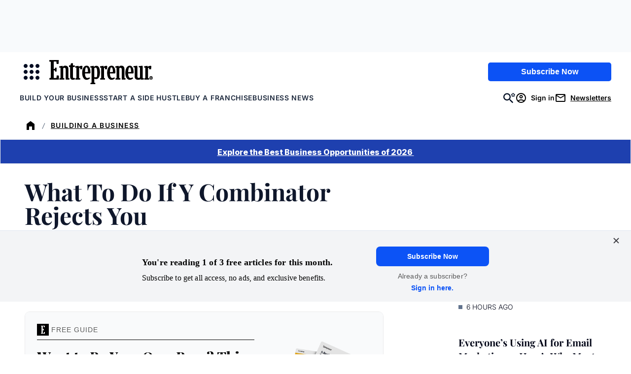

--- FILE ---
content_type: text/javascript;charset=utf-8
request_url: https://id.cxense.com/public/user/id?json=%7B%22identities%22%3A%5B%7B%22type%22%3A%22ckp%22%2C%22id%22%3A%22mkyt1ajomoe09lcn%22%7D%2C%7B%22type%22%3A%22lst%22%2C%22id%22%3A%223ot6v1jdhr1fk1nxyhvb96fdks%22%7D%2C%7B%22type%22%3A%22cst%22%2C%22id%22%3A%223ot6v1jdhr1fk1nxyhvb96fdks%22%7D%5D%7D&callback=cXJsonpCB2
body_size: 208
content:
/**/
cXJsonpCB2({"httpStatus":200,"response":{"userId":"cx:3w11i579uceon1gzj540369mm7:2aw0eexr0v94i","newUser":false}})

--- FILE ---
content_type: text/javascript;charset=utf-8
request_url: https://p1cluster.cxense.com/p1.js
body_size: 101
content:
cX.library.onP1('3ot6v1jdhr1fk1nxyhvb96fdks');
